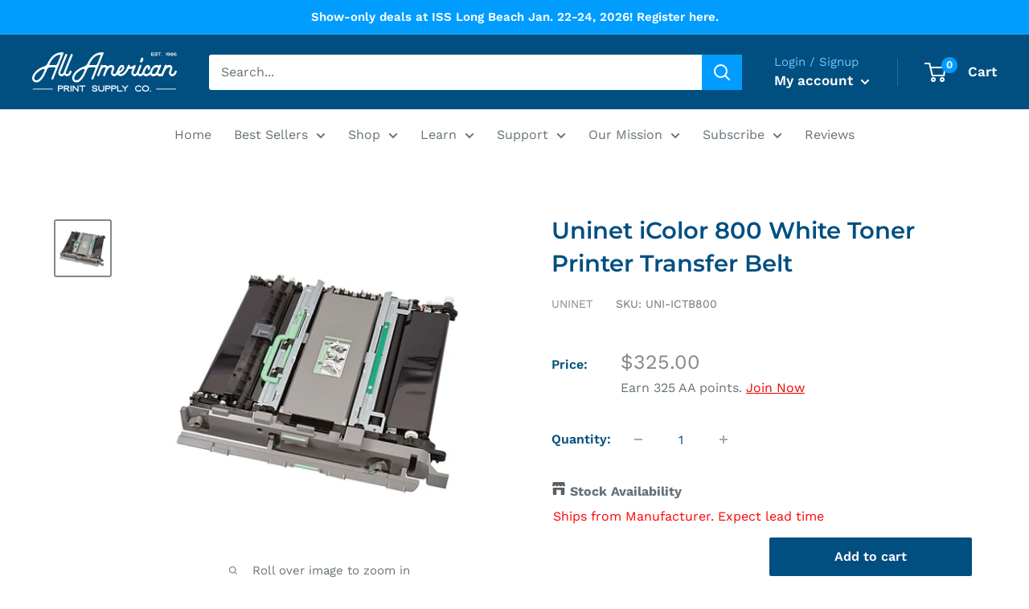

--- FILE ---
content_type: application/javascript; charset=utf-8
request_url: https://searchanise-ef84.kxcdn.com/templates.2a1a3n2H1B.js
body_size: 3157
content:
Searchanise=window.Searchanise||{};Searchanise.templates={Platform:'shopify',StoreName:'All American Print Supply Co.',AutocompleteLayout:'multicolumn_new',AutocompleteStyle:'ITEMS_MULTICOLUMN_LIGHT_NEW',AutocompleteItemCount:6,AutocompleteShowMoreLink:'Y',AutocompleteIsMulticolumn:'Y',AutocompleteTemplate:'<div class="snize-ac-results-content"><div class="snize-results-html" style="cursor:auto;" id="snize-ac-results-html-container"></div><div class="snize-ac-results-columns"><div class="snize-ac-results-column"><ul class="snize-ac-results-list" id="snize-ac-items-container-1"></ul><ul class="snize-ac-results-list" id="snize-ac-items-container-2"></ul><ul class="snize-ac-results-list" id="snize-ac-items-container-3"></ul><ul class="snize-ac-results-list snize-view-all-container"></ul></div><div class="snize-ac-results-column"><ul class="snize-ac-results-multicolumn-list" id="snize-ac-items-container-4"></ul></div></div></div>',AutocompleteMobileTemplate:'<div class="snize-ac-results-content"><div class="snize-mobile-top-panel"><div class="snize-close-button"><button type="button" class="snize-close-button-arrow"></button></div><form action="#" style="margin: 0px"><div class="snize-search"><input id="snize-mobile-search-input" autocomplete="off" class="snize-input-style snize-mobile-input-style"></div><div class="snize-clear-button-container"><button type="button" class="snize-clear-button" style="visibility: hidden"></button></div></form></div><ul class="snize-ac-results-list" id="snize-ac-items-container-1"></ul><ul class="snize-ac-results-list" id="snize-ac-items-container-2"></ul><ul class="snize-ac-results-list" id="snize-ac-items-container-3"></ul><ul id="snize-ac-items-container-4"></ul><div class="snize-results-html" style="cursor:auto;" id="snize-ac-results-html-container"></div><div class="snize-close-area" id="snize-ac-close-area"></div></div>',AutocompleteItem:'<li class="snize-product ${product_classes}" data-original-product-id="${original_product_id}" id="snize-ac-product-${product_id}"><a href="${autocomplete_link}" class="snize-item" draggable="false"><div class="snize-thumbnail"><img src="${image_link}" class="snize-item-image ${additional_image_classes}" alt="${autocomplete_image_alt}"></div><span class="snize-title">${title}</span><span class="snize-description">${description}</span>${autocomplete_product_code_html}${autocomplete_product_attribute_html}${autocomplete_prices_html}${reviews_html}<div class="snize-labels-wrapper">${autocomplete_in_stock_status_html}${autocomplete_product_discount_label}${autocomplete_product_tag_label}${autocomplete_product_custom_label}</div></a></li>',AutocompleteMobileItem:'<li class="snize-product ${product_classes}" data-original-product-id="${original_product_id}" id="snize-ac-product-${product_id}"><a href="${autocomplete_link}" class="snize-item"><div class="snize-thumbnail"><img src="${image_link}" class="snize-item-image ${additional_image_classes}" alt="${autocomplete_image_alt}"></div><div class="snize-product-info"><span class="snize-title">${title}</span><span class="snize-description">${description}</span>${autocomplete_product_code_html}${autocomplete_product_attribute_html}<div class="snize-ac-prices-container">${autocomplete_prices_html}</div><div class="snize-labels-wrapper">${autocomplete_in_stock_status_html}${autocomplete_product_discount_label}${autocomplete_product_tag_label}${autocomplete_product_custom_label}</div>${reviews_html}</div></a></li>',ResultsShow:'Y',ResultsStyle:'RESULTS_BIG_PICTURES_NEW',ResultsEnableInfiniteScrolling:'infinite',ResultsZeroPriceAction:'hide_zero_price',ResultsUseAsNavigation:'templates',SmartNavigationDefaultSorting:'sales_amount:desc',SmartNavigationIncludeCategoriesPartInUrl:'N',ShowBestsellingSorting:'Y',ShowDiscountSorting:'Y',AutocompleteTagLabels:{"27892":{"label_id":27892,"product_tag":"Discontinued","format":"text","type":"text","text":"Discontinued","bg_color":"004F80","text_color":"FFFFFF","image_type":"new","image_url":null,"position":null}},AutocompleteCustomLabels:{"27892":{"label_id":27892,"product_tag":"Discontinued","format":"text","type":"text","text":"Discontinued","bg_color":"004F80","text_color":"FFFFFF","image_type":"new","image_url":null,"position":null}},ResultsTagLabels:{"27864":{"label_id":27864,"product_tag":"DTF","format":"text","type":"text","text":"DTF","bg_color":"004F80","text_color":"FFFFFF","image_type":"new","image_url":null,"position":"top-left"}},ResultsCustomLabels:{"27864":{"label_id":27864,"product_tag":"DTF","format":"text","type":"text","text":"DTF","bg_color":"004F80","text_color":"FFFFFF","image_type":"new","image_url":null,"position":"top-left"}},ReviewsShowRating:'Y',ResultsManualSortingCategories:{"printer-direct-to-garment":"176532783188","printer":"176532815956","dye-sublimation-printer":"176533012564","solvent-printer":"176533078100","heat-transfer-printer":"176533110868","business-printer":"176533143636","pad-printing-printer":"176533176404","photo-printer":"176533209172","screen-printing-printer":"176533241940","uv-printer":"176533274708","equipment":"176556245076","cutter":"176556277844","dryer":"176556310612","heat-press":"176556343380","other-equipment":"176556376148","pretreat-machine":"176556441684","direct-to-garment-ink":"176556507220","dye-sublimation-ink":"176556539988","solvent-ink":"176556572756","photo-ink":"176556671060","screen-printing-ink":"176556703828","uv-ink":"176556736596","media":"176556769364","blank":"176556802132","dye-sublimation-media":"176556834900","solvent-media":"176556867668","heat-transfer-paper-media":"176556900436","other-media":"176556933204","uv-media":"176556965972","part-and-accessory":"176556998740","screen-printing-printer-part-and-accessory":"176557129812","cutter-supply":"176557195348","direct-to-garment-supply":"176557228116","dye-sublimation-supply":"176557293652","software":"176557621332","warranty":"176557654100","heat-transfer-vinyl":"176557686868","adhesive-vinyl":"176557719636","epson-f2100-ink-and-supply":"178971967572","epson-f2000-ink-and-supply":"178972033108","epson-f3070-ink-and-supply":"178972065876","epson-f570-ink-and-supply":"178972098644","uninet-icolor-550-ink-and-supply":"178983534676","epson-f170-ink-and-supply":"179143082068","business-ink":"179171885140","exposure-unit":"179201540180","laminator":"179201572948","photo-media":"179257638996","latex-media":"179258687572","face-mask":"179260162132","garment-blank":"179260194900","mug-and-bottle-blank":"179260227668","other-blank":"179260260436","glitter-heat-transfer-vinyl":"179276447828","holographic-heat-transfer-vinyl":"179276480596","pattern-heat-transfer-vinyl":"179276513364","brick-heat-transfer-vinyl":"179276546132","flock-heat-transfer-vinyl":"179276578900","glow-heat-transfer-vinyl":"179276611668","metallic-heat-transfer-vinyl":"179276644436","specialty-heat-transfer-vinyl":"179276677204","standard-heat-transfer-vinyl":"179276873812","reflective-heat-transfer-vinyl":"179276906580","direct-to-garment-printer-part-and-accessory":"179332546644","dye-sublimation-printer-part-and-accessory":"179332579412","prisma-heat-transfer-vinyls":"179511427156","heat-press-supply":"179654492244","screen-printing-equipment":"261106794580","epson-f6370-ink-and-supply":"261442994260","brother-gtx-ink-and-supply-collection":"261523472468","direct-to-film-transfer-dtf-printing-colllection":"262558744660","dtf-printer-direct-to-film-transfer":"262559203412","dtf-film-media-direct-to-film-transfer":"262559236180","direct-to-film-transfer-dtf-equipment":"262559268948","dtf-ink-direct-to-film-transfer":"262559301716","dtf-powder-and-dtf-supplies-direct-to-film-transfer":"262559334484","parts-and-accessories-dtf-transfer":"262559367252","sts-mutoh-dtf-ink-and-supply":"263066320980","hp-stitch-ink-and-supply":"263076216916","mutoh-xperjet-1341sr-pro-ink-and-supply":"263138312276","dtf-station-dtf-ink-and-supply":"263384727636","mutoh-valuejet-1638uh-ink-and-supply":"263511146580","prestige-dtf-printers":"266379919444","epson-f2100-bundles":"266446798932","direct-to-garment-dtg-bundles":"266653761620","dye-sublimation-bundles":"266653859924","bundle":"266656841812","dtf-station-prestige-r2-dtf-printer":"266874781780","seismo-powder-shakers":"266946805844","dtf-station-seismo-a-series-dtf-powder-shakers-and-dryers":"266946969684","california-open-house-products":"278285844564","impressions-expo-product-list":"281371148372"},CategorySortingRule:"searchanise",ShopifyMarketsSupport:'Y',ShopifyLocales:{"en":{"locale":"en","name":"English","primary":true,"published":true}},ShopifyRegionCatalogs:{"US":["6367477844"],"ZW":["996114516"],"ZM":["996114516"],"ZA":["996114516"],"YT":["996114516"],"YE":["996114516"],"XK":["996114516"],"WS":["996114516"],"WF":["996114516"],"VU":["996114516"],"VN":["996114516"],"VG":["996114516"],"VE":["996114516"],"VC":["996114516"],"VA":["996114516"],"UZ":["996114516"],"UY":["996114516"],"UM":["996114516"],"UG":["996114516"],"UA":["996114516"],"TZ":["996114516"],"TW":["996114516"],"TV":["996114516"],"TT":["996114516"],"TR":["996114516"],"TO":["996114516"],"TN":["996114516"],"TM":["996114516"],"TL":["996114516"],"TK":["996114516"],"TJ":["996114516"],"TH":["996114516"],"TG":["996114516"],"TF":["996114516"],"TD":["996114516"],"TC":["996114516"],"TA":["996114516"],"SZ":["996114516"],"SX":["996114516"],"SV":["996114516"],"ST":["996114516"],"SS":["996114516"],"SR":["996114516"],"SO":["996114516"],"SN":["996114516"],"SM":["996114516"],"SL":["996114516"],"SK":["996114516"],"SJ":["996114516"],"SI":["996114516"],"SH":["996114516"],"SG":["996114516"],"SE":["996114516"],"SD":["996114516"],"SC":["996114516"],"SB":["996114516"],"SA":["996114516"],"RW":["996114516"],"RU":["996114516"],"RS":["996114516"],"RO":["996114516"],"RE":["996114516"],"QA":["996114516"],"PY":["996114516"],"PT":["996114516"],"PS":["996114516"],"PN":["996114516"],"PM":["996114516"],"PL":["996114516"],"PK":["996114516"],"PH":["996114516"],"PG":["996114516"],"PF":["996114516"],"PE":["996114516"],"PA":["996114516"],"OM":["996114516"],"NZ":["996114516"],"NU":["996114516"],"NR":["996114516"],"NP":["996114516"],"NO":["996114516"],"NL":["996114516"],"NI":["996114516"],"NG":["996114516"],"NF":["996114516"],"NE":["996114516"],"NC":["996114516"],"NA":["996114516"],"MZ":["996114516"],"MY":["996114516"],"MX":["996114516"],"MW":["996114516"],"MV":["996114516"],"MU":["996114516"],"MT":["996114516"],"MS":["996114516"],"MR":["996114516"],"MQ":["996114516"],"MO":["996114516"],"MN":["996114516"],"MM":["996114516"],"ML":["996114516"],"MK":["996114516"],"MG":["996114516"],"MF":["996114516"],"ME":["996114516"],"MD":["996114516"],"MC":["996114516"],"MA":["996114516"],"LY":["996114516"],"LV":["996114516"],"LU":["996114516"],"LT":["996114516"],"LS":["996114516"],"LR":["996114516"],"LK":["996114516"],"LI":["996114516"],"LC":["996114516"],"LB":["996114516"],"LA":["996114516"],"KZ":["996114516"],"KY":["996114516"],"KW":["996114516"],"KR":["996114516"],"KN":["996114516"],"KM":["996114516"],"KI":["996114516"],"KH":["996114516"],"KG":["996114516"],"KE":["996114516"],"JP":["996114516"],"JO":["996114516"],"JM":["996114516"],"JE":["996114516"],"IT":["996114516"],"IS":["996114516"],"IQ":["996114516"],"IO":["996114516"],"IN":["996114516"],"IM":["996114516"],"IL":["996114516"],"IE":["996114516"],"ID":["996114516"],"HU":["996114516"],"HT":["996114516"],"HR":["996114516"],"HN":["996114516"],"HK":["996114516"],"GY":["996114516"],"GW":["996114516"],"GT":["996114516"],"GS":["996114516"],"GR":["996114516"],"GQ":["996114516"],"GP":["996114516"],"GN":["996114516"],"GM":["996114516"],"GL":["996114516"],"GI":["996114516"],"GH":["996114516"],"GG":["996114516"],"GF":["996114516"],"GE":["996114516"],"GD":["996114516"],"GB":["996114516"],"GA":["996114516"],"FR":["996114516"],"FO":["996114516"],"FK":["996114516"],"FJ":["996114516"],"FI":["996114516"],"ET":["996114516"],"ES":["996114516"],"ER":["996114516"],"EH":["996114516"],"EG":["996114516"],"EE":["996114516"],"EC":["996114516"],"DZ":["996114516"],"DO":["996114516"],"DM":["996114516"],"DK":["996114516"],"DJ":["996114516"],"DE":["996114516"],"CZ":["996114516"],"CY":["996114516"],"CX":["996114516"],"CW":["996114516"],"CV":["996114516"],"CR":["996114516"],"CO":["996114516"],"CN":["996114516"],"CM":["996114516"],"CL":["996114516"],"CK":["996114516"],"CI":["996114516"],"CH":["996114516"],"CG":["996114516"],"CF":["996114516"],"CD":["996114516"],"CC":["996114516"],"CA":["996114516"],"BZ":["996114516"],"BY":["996114516"],"BW":["996114516"],"BT":["996114516"],"BS":["996114516"],"BR":["996114516"],"BQ":["996114516"],"BO":["996114516"],"BN":["996114516"],"BM":["996114516"],"BL":["996114516"],"BJ":["996114516"],"BI":["996114516"],"BH":["996114516"],"BG":["996114516"],"BF":["996114516"],"BE":["996114516"],"BD":["996114516"],"BB":["996114516"],"BA":["996114516"],"AZ":["996114516"],"AX":["996114516"],"AW":["996114516"],"AU":["996114516"],"AT":["996114516"],"AR":["996114516"],"AO":["996114516"],"AM":["996114516"],"AL":["996114516"],"AI":["996114516"],"AG":["996114516"],"AF":["996114516"],"AE":["996114516"],"AD":["996114516"],"AC":["996114516"]},ColorsCSS:'.snize-ac-results .snize-description { color: #9D9D9D; }div.snize-ac-results.snize-ac-results-mobile .snize-description { color: #9D9D9D; }.snize-ac-results span.snize-discounted-price { color: #C1C1C1; }.snize-ac-results .snize-attribute { color: #9D9D9D; }.snize-ac-results .snize-sku { color: #9D9D9D; }#snize-search-results-grid-mode span.snize-attribute { color: #888888; }#snize-search-results-list-mode span.snize-attribute { color: #888888; }#snize-search-results-grid-mode span.snize-sku { color: #888888; }#snize-search-results-list-mode span.snize-sku { color: #888888; }',CustomCSS:'.snize-collection-mode {    margin-top: 25px;}'}

--- FILE ---
content_type: application/javascript; charset=utf-8
request_url: https://app.cpscentral.com/vendor_product.ashx?value=check_site_shopify_app&cps_site_version=aaprintsupplyco.myshopify.com&callback=callback&callback=jQuery22405999037403989278_1768764486524&_=1768764486525
body_size: -34
content:
callback,jQuery22405999037403989278_1768764486524({"response": { "status":" 1 "}  })

--- FILE ---
content_type: application/javascript; charset=utf-8
request_url: https://searchanise-ef84.kxcdn.com/preload_data.2a1a3n2H1B.js
body_size: 11524
content:
window.Searchanise.preloadedSuggestions=['prestige a3 dtf printer','dtf ink','color prime','dtf station prestige r2 pro dtf printer','dtg ink','quick glide','epson surecolor f1070','dtf station prestige','epson f1070','instant peel','dtf and dtg','1000ml ink pack','dtf & dtg','aries 113','aries','dtf film','dtf printer','dtf powder','heat press','epson f2100','sublimation paper','prestige a3+r','sts mutoh dtf ink and supply','sublimation printer','return and refund policy','epson f170','print head','f2100 ink','cleaning solution','heat press machine','pretreat solution','dtf film roll','epson sublimation paper','dtf cleaning solution','white ink','epson f570','uv dtf','dtf printers','prestige r2','heat transfer paper','epson f2100 ink','uv printer','dtg pretreatment','screen printing','prestige a3','dtf station','uv dtf printer','t shirts','dtg printer','ecofreen film','dtf sheets','dtf film sheets','epson ink','dtf transfer film','heat vinyl','screen printing press','subli glaze','print head for epson surecolor','t seal','dtf shaker','prestige r2 pro','head cleaning set','dtf roll','conveyor dryer','siser easy weed','flash dryer','curing oven','r2 pro','epson f2100 platen','white toner printer','epson sublimation ink','brother gtx pro','epson print head','transfer paper','uninet icolor 560 paper','image armor','capping station','f3070 ink','pad printing','sts ink','epson f2000','dtf station film','pre treat','dtf oven','puff vinyl','hot melt powder','pre treatment','epson printer','maintenance box epson','brother gtx ink','epson platen','screen print','pad printer','hot peel','epson maintenance box','epson f170 ink','rip software','epson surecolor','mister t2','prestige a4','prestige a3 r','air purifier','white dtf ink','cleaning swabs','dtf paper','hat press','heat press cover','epson f3070 ink','dual heat press','dtf powder adhesive','sublimation ink','dtf roll film','powder shaker','dtf white ink','adult hoodie','air filter','epson f3070','sts film','printable vinyl','epson f170 sublimation printer','pro rip software','exposure unit','firebird pretreat','smartex apparel','epson 3070 ink','ink cartridge','uninet icolor 560','epson f2270','inkjet printable vinyl','prestige l2','epson printhead','extended warranty','epson pretreatment','hotronix heat press','white toner','prestige xl2','mister t2 parts','reflective vinyl','eco solvent printer','cutting mat','sublimation print','heat transfer vinyl','easy subli','pretreat machine','epson paper','siser easyweed','brother gtx','heat tape','ink dampers','transfer film','dtf printhead','prestige a3+r printer','f2100 head cleaning set','printer stand','dtf bundle','f2100 platen','13 inch roll dtf film','epson t3170','platen cover','mug press','seismo s20','aa print supply','uninet icolor','color max','squeegee screen print','plastisol inks','glitter vinyl','vastex pallet','siser color print easy','t shirt','icolor paper','t seal finishing sheet','polyester pretreatment','maintenance box','a3 r','prisma vinyl','dtf station ink','digital factory','printer head','kothari rip software','parchment paper','glow in the dark','2 step transfer paper','phoenix curing oven','epson dtf','epson f570 paper','epson f2100 printhead','cadlink software','hot peel film','vinyl cutter','sign vinyl','epson f570 ink','geo knight','black powder','alba chem','prestige r2 dtf printer','dtf sheet','marabu ink','siser htv','dtf cleaning','image armor pretreat','prestige r1','13 inch roll','printhead cable','quick glide film','universal film','dampers prestige a3','miro 13 dtf powder shaker and dryer','magic poster paper','roland bn-20','dtg printing','sublimation mugs','dtf supplies','forever laser dark no-cut low temp transfer media set a foil & b paper','epson printers','epson surecolor f2100','hat heat press','transfer tape','dtf transfer sheets','r2 dtf','digirip rip software','dtf supply bundle','dtf shaker & dryer','mister t1','dtg pre treatment','uv ink','r2 printhead','color max dtf ink','epson pretreat','print head cleaning kit','aluminum frame','squeegee blade','sleeve platen','permanent adhesive vinyl','prestige a4 dtf printer','epson dtf printer','f2270 ink','emulsion remover','hotronix platen','phoenix air','silicone sheets','f2000 ink','epson maintenance kit','402 premium t-shirt','htv vinyl','epson sublimation printer','f170 printer','seismo shaker','color prime universal peel dtf film','epson f2100 printer','sts vj-628d','black ink','epson f570 printer','ecofreen powder','a3 dtf printer','i3200 print head','dtg cleaning solution','eco solvent','epson 2100 ink','pretreatment machine','dtf curing oven','dtf parts','film roll','ink tube','mister t2 pro','dtf station powder','ricoh ri 1000 ink','cold peel','embroidery machine','blank shirt','dtf machine','fume extractor','label printer','roland ink','epson sublimation','silhouette cameo','dtf bundles','summa cutter','ink cup','brick vinyl','uv dtf film','rewards points','dtf air purifier','xp600 printhead','dtf film for epson','encoder strip','teflon sheet','nozzle tip','silhouette cameo 3','viper xpt-1000','adhesive vinyl','ink pad','epson f2000 ink','dtf dryer','gtx ink','lint free wipes','miro 13 filter','image armor platinum','brother ink','16x20 platen','prisma puff','cover sheet','dtf power','pretreat nozzle','self adhesive sign vinyl','dtf printer bundle','a4 printer','cap top','you porn','white plastisol ink','color prime dtf ink','viper maxx','epson dtg ink','smart blank','kodak dtf','direct to film','epson surecolor f170 printhead','direct to film printer','mister t1 parts','sawgrass printer','long sleeve','epson f170 printer','vastex screen print','glitter dtf','flock vinyl','cleaning cartridge','dtf film roll 13 inch','seismo 11 dtf powder shaker','sublimation blanks','seismo a24','xl2 pro','dtf transfer paper','sawgrass ink','automatic screen printer','epson l1800','prestige xl2 dtf printer','epson f2100 cleaning cartridges','cap press','dtf cleaning swabs','print pro table','dtf solution','epson dye sublimation paper','epson p800','f2100 cleaning','epson workforce pro','epson g6070','polyester shirts','ink line','mimaki ink','ink bundle','photo paper','ribbon cable','prestige dtf','text print paper','kodak film','dtg platen','pad printing ink','prisma pu','eco solvent ink','screen printing emulsion','screen mesh','printable htv','l1800 print head','f170 ink','dtf hot melt powder','epson cleaning','dtf cleaner','ricoh ri 1000','gold vinyl','prestige xl4','epson f6370','cleaning swab','hp ink','hot melt','pallet tape','cleaning kit','printer dtf','pro colored','501 value t-shirt','epson f3070 printer','hat platen','aries 113 dtf uv','digi rip','prestige damper','prestige print head','vinyl roll','prestige ink','starter kit','101 adult comfort hoodie','epson surecolor f170 dye sublimation printer','prestige a3+r dtf printer','laser transfer paper','sts dtf','dupont artistri p5000','long sleeve t-shirt','f2100 print head','aa prestige a3 printer for dtf','sticker printer','vastex dryer','roland printers','color prime ink','rapid tag','siser glitter','graphtec fc9000','uninet icolor 650','dtg printers','head cleaning','power cord','epson workforce','dtf film rolls','capping solution','epson dtg','f2100 white ink','inkjet film','16x20 dtf sheet','mimaki printer','screen printing screens','o ring','royal blue','1390 print head','dtf fil','16x20 heat press','seismo a13','phoenix oven','silk screen screen','epson wf','epson f2100 ink cartridges','epson warranty','epson f2270 ink','pre stretched aluminum frame','epson cleaning solution','r2 print head','mutoh printer','spray adhesive','sts powder','sts inks','dtf ink bundle','permanent vinyl','adhesive spray','wash out booth','spit pad','heat press stand','suction cap','l2 bundle','white ink cartridge','siser easy weed htv','canvas roll','photo emulsion','free shipping','supply bundle','epson extended warranty','dtf paper for printer','epson polyester pretreat','phoenix 16x20','sts xpd-724 dtf printer','neenah 3g inkjet heat transfer paper','cr motor','black tshirts','black plastisol ink','seismo m16','miro 13 max','a3 dtf','main board','r2 pro printhead','pearl elite','16 x 20 heat press','f2100 head cleaning kit','ink remover','prisma glitter','gtx pro','icolor 560 toner','holographic vinyl','tee treat','prestige dtf printer','mother board','ecofreen dtf film','transfer powder','f570 ink','lawson dryer','ink tank','epson et-8550 printer','heat transfer vinyls','siser brick 600','motherboard prestige','tpv3 marabu thinner','poster paper','prestige r2 print head','ink pads','r2 bundle','wiper blade','cold peel dtf film','dtf rolls','crewneck sweatshirt','a3 film','epson print head cleaning kit','seismo l16r','dupont ink','us cutter','warm peel','pre-stretched aluminum frame','ink damper','dtf powder shaker','washout booth','color max ink','white ink f2100','vacuum platen','sublimation paper 8.5','geo knight heat press','mutoh ink','hp latex','white vinyl','epson surecolor s60600 eco solvent printer','screen printing ink','finishing sheet','matte vinyl','mutoh dtf','plastisol ink','nozzle check film','shaker dryer','head cleaning kit','epson f2100 print head','prestige a3+dtf','epson f6370 ink','print head for epson','24 inch paper','flash cure','prestige xl3','ecofreen mister t2 parts','vastex v-1000','trade in','print head epson l1800','epson t3170m','hot pink','a3 printhead','dtf a3','tex print','sts cleaning solution','pretreated shirts','forever laser','ink filter','3d puff vinyl','transfer sheet','epson t3270','purifier filter','epson colorworks','seismo l24r','white powder','womens t shirt','sublimation mug','xtool dtf printer','pretreat cleaner','epson f2100 head cleaning kit','water based ink','sticker vinyl','bypass board','graphtec blade','hot peel vinyl','f170 maintenance box','prisma auto heat press','auto heat press','epson paper roll','zipper hoodies','prestige a3+r print head','rj 900x','prestige printer','color prime quick glide dtf film rolls','white toner paper','miro 36 shaker','2 pad printer','epson 570 printer','silk screens','a4 film','firebird fbx universal','stencil film','dtf transfer','dtf filter','sticker paper','3g jet opaque','kodak ink','laminator machine','anti static','pressing pillow','dtf station cleaning','epson f2100 cleaning kit','dtf software','epson p5000','mouse pads','dtf station warm peel dtf film sheets','big blue safety rulers','maintenance kit','photopolymer plates','dtf shaker dryer','heat transfer','maintenance tank','f2100 extended warranty','dtf print head','i1600 printhead','dtg dryer','mini air purifier','reflective htv','i color paper','splitter for xp600','r2 parts','prestige a3+r capping station','dark color transfers','epson surecolor f170','roland printer','film printer','pre treat machine','r2 pro film','epson surecolor ink','flex powder','albachem cleaner','epson f170 maintenance tank','inkjet printer','aluminum bracket powder coated u-style','epson ink f2100','pet film','magenta ink','de sublimation','refillable ink cartridge','dtg pretreat','dtf hot peel','sts printer','isopropyl alcohol','brown paper','epson sure color t2170','large format printer','epson large format printer','neoflex epson 4880','printhead cleaning kit','all american print supply co','ink cartridges','print head epson 4880','epson sub ink','dtf accessories','epson cleaner','sts xpd ink','direct to garment printer','siser vinyl','dtg film','pad printing plates','tpu powder','sublimation printers','dtf printing','siser stretch','cleaning solution for printhead','vinyl printer','r1 dtf','epson head cleaning kit','xl3 dtf','max ink','all over','print pro','viper mini','ricoh ink','dtf removal','aluminum frames','heating element','f2100 warranty','epson cleaning kit','sts dtf ink','dark pretreatment f2100','digital factory v11','t seal sheet','dtf clean','epson platens','dtf white powder','big blue','tech support','roll feeder','youth t shirt','carriage circuit board','drying rack','print paste','black vinyl','dtf station seismo 11 powder shaker','universal dtf film','dtf sheets a3','dtf r2','color prime dtf supplies','neon htv','siser easyweed heat transfer vinyl 15 width 5 yard','epson p7000','epson maintenance','de epson','water bottles','rhinestone transfer','f2100 maintenance kit','l2 purifier','maintain box','dtf transfers','glitter film','prestige r2 printhead','ecofreen transfer film','dtf protective','fine art paper','prestige cleaning solution','ink lines','epson t49m1','1401 men\'s long sleeve t-shirt','solvent printer','ink board prestige','prestige r2 printer','ink jet printer','teflon sheets','rhinestone machine','f2100 printer','power supply','sooper edge safety ruler','i color 560 paper','thermal tumblers','head cleaning set f2100','epson ecotank','workforce pro','dtf head','paper cutter','a3 printer','epson sure color','black hoodie','white circulating pump','epson t5170','3d printer','youth hoodie','waste ink','dtf universal film','men shirts','crosscutter cameo 5','epson ecotank 8550','carriage belt','a4 bundle','epson ds transfer multi-use paper','f1070 ink','ecofreen hot peel','brother gtx pro ink','capillary film','dtf starter kit','marabu gl ink','red light on a3 printer','media wheel','dtf films','a3 dtf film','prestige a3 r dtf printer','epson 3880 parts','heat press sheet','fbx vivid','tacky sublimation 24','triangle ink','capping station for epson','maxima auto dual heat press','sensor dtf','print head cable','eco freen','white ink dtf','digital factory v10','vinyl remover','dtf cold peel','epson surecolor f2000','epson f 170 printer','circuit board','safety rulers','epson s60600','a3 motherboard','dtf hot peel transfer film','nova pretreatment','24 inch dtf','epson p900','ecofreen 13x19','epson 2100 printer','print and cut','i3200 printhead','epson et','uv film','icc profiles','epson artisan 1430','glow in the dark vinyl','dtf warm peel','flat bed uv printer','mouse pad','marabu p5 primer 1l','epson dye sublimation ink','screen print ink','adult sweatshirt','phoenix a3','white sublimation','xpd ink','t2 parts','schulze pretreatmaker iv','firebird fbx-100 gen3 for brother gtx dtg pretreatment 5 gallon × 1','dtf ink lines','print heads','epson roll paper','epson cotton','prestige a3+r motherboard','ink damper r2','marabu hardener','ab film','dtf 13 film','uninet icolor 550 paper','prestige xl2 printhead','carrier sheet','epson ink cartridge','release paper','r2 printer','vinyl cutting plotter','refurbished printer','siser easyweed stretch','film sheets','l2 cable','screen prints','anti drying cap','dtf fume extractor','dtf white','pretreat machines','dtf humidity','printhead epson','xp600 film','screen wash','epson g6070 bundle','epson l1800 printhead','dtf inks','syringe tip','dtf print','prestige bundle','prestige dampers','stretch ink','cold peel vinyl','a2 printer','ricoh printer','printer warranty','prestige a4 print head','manual screen printing press','epson p6000','face mask','retractable banner part','adhesion promoter','sts dtf printer','tpv thinner','dark transfer sheet','printing press','sublimation tape','dtg white ink','application tape','forever laser dark','f570 paper','prestige xl2 cap top','ds transfer multi use paper','pearl ptm','r2 printhead cables','silicone paper','pallet rubber','blank apparel','prestige a3 dtf printer bundle','epson stylus pro 4800','conveyor dryers','warm peel heat transfer vinyl','black dtf powder','epson 570 paper','head caps','siser glitter htv','wide format printer','dark pretreatment','printer repair','scoop coater','prestige r2 shaker bundle','dtv paper','curing sheet','prestige l2 bundle','epson sublimation printers','epson sjic30p','dtg inks','sts cleaning','printer table','cadlink dtf','silk screen','epson dtg ink ultrachrome cartridge 600ml for f2000/f2100','accessories for epson 2270 printer','epson i1600 print head','ink f2100','glitter dtf film','x tool','canon pixma','epson 170 ink','orca 15 oz mug','f6370 ink','cup printer','13x19 dtf film','beaver paper','gold htv','kothari print pro','epson f1070 extended warranty','chip resetter','water slide','rewards program','glass ink','bulk ink bottles','laser engraving','flushing pad','screen rack','siser heat transfer vinyl','heat presses','purifier l2','commercial dtf','screen opener','r2 belt','silver glitter vinyl','digirip pro','yellow toner','g6070 ink','epson f2100 white ink','clean room','viper dtg','dtf station prestige a3 dtf printer','commercial equipment warranty','gold foil','uninet icolor 560 sticker paper','conveyor oven','thank you','forever paper','clear silkscreen','dtf transfer sheet','epson f2270 platens','siser easy color','prestige a3 printer','r2 damper','xp600 print head','dtf station film sheets','spot gun','cool peel dtf','prestige inks','aries 24 uv dtf printer cost','ink f170','prestige dtf cleaning solution','screen emulsion','color prime powder','replacement print head','dye sublimation transfer multi purpose paper','ink cup with ring','practix roll to roll rotary','automatic press','aluminum bracket powder coated white u-style','avery dennison','xl2 motor','aries 124 printer','water-based pallet adhesive','epson surecolor f170 sublimation printer','44 sublimation paper','dtf supply bundle 13 roll','roland versastudio bn-20','screens with mesh','color 560 toner ink','vent hole','epson i3200 printhead','prestige a4 printhead','sts dtf film','air compressor','vinyl htv','kodak dtf film','switching board','prestige syringe','roll film','drying cabinet','prisma heat press','siser romeo','hoodie platen','epson f2100 platens','roll paper','13x19 sheets','epson sc f2000 print head','epson surecolor t5170','prestige a3 print head','dual press','sawgrass sublimation','gfp matte','batman black','poly white ink','dust cover','m16 shaker','epson dye sublimation','canon 10000 printer','t shirt printer','epson f6200','dtf film quick glide','print head flushing pad','prestige r2 parts','dtf black powder','vastex d1000','ink bottle','tattoo paper','teflon sheet for heat press','r2 pro bundle','duct assembly for the epson f2100','64 sublimation paper','dye sublimation','a3 prestige dtf','basic supply kit','pretreatment solution','sublimation oven','uninet toner','permaset aqua','pmi pallet tape','dtf ink white','dryer belt','prisma flock','eco mist adhesive','viper tip','diamond dust','sure color 6470','epson f2270 printer','yellow ink','dtf printer 24','miro filter','f570 maintenance tank','coffee mug','vastex v1000','white toner transfer paper','lawson scout manual screen printing press','diamond dust htv','what\'s new','dip paper','heat press platen','dtf damper','epson surecolor f570','prestige a3+r parts','f3070 printhead','epson maintenance box for epson','epson sure color ink','xl3 pro','110 mesh 20x24','mutoh spindle','rack for vinyl','epson semi gloss','xpd-724 dtf','sts shaker','s20 bundle','vegas gold','dtf station roll','r2 pro shaker','ink board','curing sheets','epson roll','hot stamping foil','schulze pretreat','paper roll','print pad machines','foil oki','r2 dampers','epson printer paper','icolor premium 2 step','flatbed cutter','metal frame','f2100 pump','epson l1800 dtf printer','heat press table','sublimation ink f170','f2100 damper','f2000 maintenance','ultra chrome ink','removable vinyl','fire bird','3g jet opaque dark heat transfer paper','for epson et 15000','f6200 ink','slatwall bracket','cameo 4 pro','miro max','plastic cup printer','embroidery tear away','arc 127 cutter','sts rj','44 in core','uv dtf ink','ink dampers for dtf','pretreatment light','dupont artistri','auto dark blue','gold metallic','cadlink digital factory dtf edition','dtf uv','pinch roller','color silver heat transfer vinyl','epson film printer','h1 hardener','hix ht-400e','siser brick','t5475 paper','grass ink','viper o ring for viper maxx and xpt 6000','white hanger','sublimation coating','rhinestone applicator','color prime dtf film','dtf station waste ink bottle for prestige a3','prestige dtf 1','prestige a3 printhead','tumbler press','key print co','stahls hotronix','spray tip','air filter for l2','cleaning solution cartridges for sts vj-628d','epson l805 damper','blue removable vinyl','epson f510','metal ink','head cleaning set epson f2100','dtf machines','r2 ink','folding machine','24 in roll paper','pantone coated','shaker add on','a4 paper','take up reel','conveyer dryer','epson 1430 printhead','medium blue','nortech graphics','epson white ink','practix ok','epson t3170x','s80600l ink','easyweed stretch','mutoh carriage rj9x assy for rj900x','capping station for a3+r','motherboard prestige a3','prestige a4 waste tank pump','mother epson','glossy paper roll','direct mailing','dtf film sheet','neenah inkjet heat transfer paper','epson pump cap assembly','epson ink t46c','flex soft','dtg powder','discontinued vinyl','heavy bars','kraft paper','surecolor p700','epson p5000 stand','white warm peel','printer cutter','heat tumbler','sublimation paper roll','epson ultrachrome','mutoh encoder strip','top hinge','powder station','f3070 white ink','media guide','phoenix air 16x20 curing oven','car wrap','screen cleaner','epson 1390 print head','buy back','pad print','color prime universal','vj 628d','retarder sv9','epson t49m','epson f2000 printhead','16 x 24 heat press','vastex dryer heat','ecosol max 2','film positive printer','dtf supply','motherboard ver 1 for prestige a3+r','f2270 maintenance liquid','micro 13 max','all black ink kit for canon pro 100','ink chips','500 ml sts ink','t square','ptfe sheets 16 x 20 × 1','printhead r2','cutting plotter','prestige r','dtf printer shaker','sooper grommet dies','water wash instructions','epson 502 ink','uv flatbed printer','transfer sheets','green htv','print head prestige r2','cylinder screen printer','application squeegee','uninet paper','f100 vastex','a4 capping station','gtx black ink','fbx nova','siser tape','dtf film a3','mug heat pres','ml liquid f3070','epson p5000 maintenance tank','dtf dampers','14x16 dtf film','heat press paper','sublimation ornaments','screen print squeegee','uv printer ink','dtf station warm peel','hepa filters','tee shirt','avery a','shaker oven','transfer vinyl','eco max','dye sublimation paper','r2 pro print head','epson l805','replacement parts','epson t5475','coffee mugs','quick glide film sheets','eco solvent printer and cutter','dtf adhesive powder','active transfer','16 x 20 heat press pad','i color 560','screen printing machine','110 stretched frame mesh','charging unit','sample dtf','vastex conveyor dryer','96 inch printer','platinum pretreatment','dark transfer paper','outdoor printable vinyl','ink kit','prestige white ink','prestige r2 pro parts','glitter silver','dtg cleaning','miro 13 max filter','waste tank','vastex flash','xl2 parts','dye-sublimation surecolor f-series printers','epson surecolor t','glitter media','prestige a3 r printer cables','kothari f2100','melt powder','foam board','dtf foil film','f2100 filter','epson fine art','sublimation spray','romeo cutter','pearl vinyl','spray nozzles','forever dark','automatic screen printing press','control panel','temporary tattoo','media roller guide','long term','silicone pad','epson p8000','prestige xl4 dtf printer','cricut machine','epson g6070 ink','dtf station hot melt powder','epson f2100 warranty','hp printhead yellow','a3 printer parts','i1600 ribbon cables','adhesive powder','return policy','tan hoodie','foam swabs','40cm x','epson surecolor f170 ink','print supply','f2100 sleeve platen','spray nozzle','ultrachrome xd2 pigment ink 4-color c m y k','foil adhesive','maintenance liquid','siser matte','marabu clearshield','cleaning set','mister t','prestige parts','power board','prestige a3 and phoenix oven','pink heat vinyl','ecofreen dtf','f6370 paper','wet cap','dtg starter kit','epson 570 ink','epson 24 x 100','1 step textile transfer paper','prestige printhead','data cable','1125 bright red','prisma hot peel','trade up','daughter board','camo vinyl','r tape','cap platen','prestige film','siser sign vinyl','heat transfer tape','phoenix air filter','eco printer','epson f2100 air filter','dtf oven and air purifier','r2 head','cleaning f2100','polyester pretreat','board part','screen printer','neostampa upgrade','epson sc','uninet 560 toner','xl2 bundle','screen cart','firebird nova','epson 7890 printer','hp stitch','roland inks','epson eco solvent printer','stencil remover','v neck','pad print plate exposure','a3+r bypass board','dtf mat','work table','california air tools','white htv','a and b paper','hot stamping','miro 36 filter','commercial equipment 2 year warranty','pad prin','heat press pads','heat conductive rubber pad','circulation pump','icolor 500 toner','kodak powder','epson head','epson surecolor f2270','epson dye sublimation transfer multi use paper 85gsm for epson f570','prestige a4 bundle','sts mutoh','epson ultrachrome gs3 inks','fbx ghost','pre treat solution','mug wrap','pretreat filter','sublimation ink epson','cap heat press','head cap cleaning set','dtf garment creator','prestige r2 bundle','dtg digital direct to garment','ink tubing','graphtec ce7000','prestige r1 13 dtf printer','consumer priority service','tissue paper','cap station','i color','er printer parts','purifier mini','epson p9570 ink','42 wide paper','color prime quick glide','epson f2100 cleaning','viper xpt 6000','epson f2100 pretreatment','screen printing screen','epson dtf ink','blue ink','flock htv','xtool apparel','van son ink','epson surecolor f2100 replacement','price match','prestige dtf ink','digital factory v10 direct to film','plate exposure unit','nozzle busting solution','hot peel dtf film','media rack','inkjet transfer paper','epson dye sublimation paper roll 44 in','sts white ink','cart for printer','dtf textile pigment ink white','texture sheet','double heat press','pad printers','dtf protective solution','epson f','uninet icolor 550','white ink circulation motor','dtf station swing press','fluorescent ink','banner printer','split tape','uninet 550 tone','sublimation roll','screen clamps','f2100 white','miro 24 powder shaker and dryer','digirip dtf software','70 durometer squeegee','ultra led','uninet i color 550','white ink tank','uninet 550 ink','pretreatment polyester','fine art','r1 printhead','ink for epson','conveyor belt','barcode automation system','f2270 software','mini heat press','cleaning liquid','epson f2100 parts','peacock blue','youth platen','spiderfeet stand-ups','dtf heat press','sublimation tiles','pink hoodie','dye sublimation printer','f2100 stand','mara prop','neon green','exit roller','teflon cover','color prime film','dtf printer ink','dtg stand','epson sc f570','power switch','tee shirts','decal vinyl','siser easyweed 15','miro 13 air filter','silhouette design store','printer ink','metallic vinyl','sub paper','brother dtg','cutting pro fc9000-100','ribbon printer machine','r2 pro parts','dtf sheets 16 x 20','cleaning cart','7 cleaning swabs','icolor 560 paper','clear glass','safety ruler','geo knight platen cover','uninet 560 paper','silicone heat transfer','sts vj 628d','grip pad','color prime flex','f2100 parts','hotfix rhinestones','dtf quick glide film','firebird fbx-100 gen3 for epson f2100 dtg pretreatment 5 gallon','epson f570/f170','epson sure color f170 dye sublimation','epson capping station','tucloc platen','t bar','970 tampa pol','vastex v-2000 hd parts','icolor ink','mara prop pp','sublimation paper epson','premium shirts','vinyl prisma','light pretreat','dtf power white','spot remover','cleaning fluid','silicon pad','icolor standard','waste ink pad','black friday','epson pretreat solution','sublimation vinyl sheets','electric blue','orange vinyl','pro peel','f2100 capping station','design jet 500','f570 maintenance','24 dtf film rolls','prestige xl3 24 dtf printer','siser psv','htv for leather','epson p800 parts','dtf paper rolls','flash unit','heat press covers','easy weed stretch','dtf laser paper for dark','uv dtf sheets','portable air filter','hot press','hp printer','ricoh 1000 ink','sublimation shirts','print head for epson surecolor f170','epson p9000','24 inch printer','epson f2100 maintenance kit','dtf printer a3','epson f570 maintenance','cutting mats','epson edge print','epson p6000 ink','glitter htv','image armor dtg ultra pretreatment','fan filter','hix heat press','pad printer ink','epson adjustment','ink epson','dupont artistri p3500','stretch vinyl','canon ink','epson p600','reflective ink','lawson pretreat','apple dtf','color max dtf','little red','printer heads','550 white toner','neenah opaque','msds sheets','dx5 print head','white toner ink','hix heat presses','neenah light','epson t series','dtg conveyor dryers','r2 dtf printer','dtf transfer film and adhesive powder','direct to film sheets','wims white circulation','glitter blue heat vinyl','waste tank epson','vastex d100','aries 113 print head','driver and software','color prime universal peel dtf film rolls','rainbow vinyl','printable canvas','aa prestige dtf printer x oven','printer paper','color prime hot melt','triangle plastisol','heat press pad','purifier mini portable air filter','firebird ink','pretreat spray','black htv','printer labels','kiwocol poly-plus','green vinyl','f2270 head cleaning set','alf laser film','prestige cable','15oz pearl mugs','arc cutter','neoflex 2 dtg','summa pinch roller','a3 roll','epson 3880 ink','a3 damper','flash cure dryer','epson s80600','wiper cleaner','texprint r sublimation paper 120gsm','dtf film 13','cmyk ink','6 head dtf','v1070 printer','phone case','filter phoenix air','dark star','vacuum table','epson f 2100','epson f2100 filter','pretreat cleaning solution','i image','pretreated garment','dtf 13 roll','process ink','poly propylene','hotronix fusion iq','epson t5962','prestige r2 pump','screen printing kit','ink for','ds paper transfer','sts xpd-724','heat press sheets','blue hoodies','prisma pattern','pretreatment liquid','rotary heat press','white pigment ink','geo knight platen','silicone sheet','27p cable','epson xp600 print heads','clear shield','dtf station seismo a16','outdoor 4 pole','pre treatment mix','white tshirts','shirt press','marabu tampa pur tpu pad printing ink','siser reflective','triangle maroon','epson dtg printer','solvent ink','cure oven','prestige a4 shaker','a3 dampers','schulze pretreatmaker','screen printing on','dtf solution cleaning','replacement filter','uninet ink','filters for','bulk pro','ultra form','dtf station dtf textile pigment ink','prestige dtf printer cleaning solution','mug heat press','semi automatic press','parchment sheets','sublimation roll 24','epson ink tank 700ml','13 dtf film','easy subli vinyl','lawson express ex automatic screen printing press','powder machine','protective liquid','scissor vinyl','motherboard a3','prisma auto','sublimation sheets','dtf station prestige a4 dtf printer','free trial','epson enhanced matte','p2 marabu','icolor toner','international coatings','fusion iq hat press platen','kids clothing','lithium grease','prestige a3 damper','graphtec ce7000-40','image presto','large format heat press','vastex platens','prestige a3 parts','white puff vinyl','dtf curing','hotronix platens','epson dye sublimation ink 140ml for epson f570/f170','epson i1600 printhead','desk top curing oven','cci emulsion','straight edge','pre treatment spray','dtf station hot melt powder for direct to film','epson f570 printer dye sublimation ink','a4 print head','tee seal','cleaning head','epson dx7 dampers','dtf table','siser white glitter','encoder strip epson','silver glitter','hotronix platen cover','damper epson','f2100 printhead','uv printers','13 warm peel','screen printing frames','p9000 print head','dtg machine','dtf prestige a3+r','seismo s20 dtf powder station','dtf head cleaner','a4 motherboard','head cap','printer cover','ir ink','dtf station pilot','print with digirip','epson surecolor f3070','waterbased ink','epson t','neoflex epson','epson r5070','screen printing 6 colors 2 stations','white ink filter','dtf powder black','ws43 water wash orange plates','swing away heat press','dtf a3+r printer','l2 printer','screen print frame','epson et 15000','r2 printer head','limit switch','waste ink bottle','hybrid inks','epson f2000 printer','icolor select','epson cartridge','little red x3d 30','dtf transfer film a3','ink for signs','next level','sc f170 printer\'s','prisma puff pu heat transfer vinyl','roller frame','epson f2100 duct assembly','lint free','captain hat platen kit','siser printable vinyl','ptfe sheet','maintenance box for','dtf quick glide','xl2 printhead','hot tronix','kiwo azocol poly plus rs','dtf station ink bottle 500ml with stirring motor assembly for prestige','blue solution','glitter plastisol inks','st c8000','orange htv','a4 printhead','sure color','nozzle cleaner','icolor printer','speed ball','oki printer','f2100 head cleaning','r2 cap top','yellow htv','vlr remover','tube extend','laser alignment system','sts cleaning cartridges','fixture putty','suction cap assembly','epson stand','epson f2000 cleaning set','r2 film','laser film','text print','epson p series','screen tape','control board a3+r','epson color f1070','red line','a3+r parts','epson ultrachrome ink','on site training','c brackets','adhesive vinyl pink color','epson c7500','printhead cleaning','epson xp 15000','black t shirts','epson parts','roller heat press','pson pretreat','pad cleaner','spray bottle','vastex flash dryer','prestige r2 pro shaker bundle','24in dtf','powder applicator','ecofreen parts','textile emulsion','dtf station transfer roll','dual auto heat press','syringe tips','hobby heat press','self adhesive photo paper','epson cartridge connector','oven parts','epson dtf film','vastex led screen exposing unit','pristine print','dtf printer head','a3 print head','rubber pad','epson maintenance tank','dtf station heat press','screen film','hp series','pneumatic heat press','cold peel film','low bleed','hea transfer tape','vastex f 1000','pressing sheet','pro color','light blue','all overprint','cameo 5 plus','teal vinyl','crew sweatshirt','l2 print head','white heat vinyl','poly pretreatment','epson eco tank printer','dtf test sheet','pink vinyl','usb hub','sts xpertjet 1682d dtf printer','p4 primer','shipping costs','head cap cleaning','trade in program','ont 11oz white sublimation mug','ink cleaner','icolor 560 ink','tube wash','marabu primer','iron transfer','sts dtf powder','dtf encoder','epson head cleaning set','marabu tampa pol tpy pad printing ink 1 liter','upper platen cover','prestige l2 dtf printer','epson 15000 printer','phoenix white','18 inch canvas','uninet printer','dtg f2100','prestige a3+r printer bundle','prestige a3 printer for dtf','cover over','dtf 8 roll','epson ink tank','kraft paper bags','adhesion modifier','prisma glow in the dark','inc ultrachrome','texprint sports sublimation paper','tr ink','subli glaze adhesion promoter','dtf hot peel film','cyan ink','color prime dtf','dtf station warm peel dtf film rolls','dtf textile pigment ink','dtf platen','t3270 ink','carbon fiber','dtf glitter film','dtf film hot peel','carriage assembly','prestige r2 printer head','a4 dtf','sign vinyls','icolor 560 printer','2 color pad printer','print head i3200','silver jet','phoenix a2','freehand graphics','dye sublimation mugs','metallic gold','mutoh uv','epson sublimation paper roll','red t shirt','prestige xl3 dtf printing','epson g6070 dtf maintenance liquid','dtf station extended coverage','ecofreen mister t2','surecolor f1070','summa s one','dtf station hot peel film sheets','spc 814e','24 inch direct to film','lawson mini max','printing screen mesh frame','hepa filter','polo shirts','ink epson f2100','dtf station film roll','dmax all black','dtg paper','firebird pretreatment','f2100 accessories','color max bundle','vinyl puff','ruby stick','ink pump','sublimation transfer press','viper pretreat solenoid','icolor standard 2-step a3','13 x 19 dtf hot peel film sheets','chain wire','dtf stand','dtf station fume purifier','navy blue','ricoh toner','adhesive paper','select 2 step ultra bright paper','vinyl supply','silicone head','epson tank printer','prestige a3 dtf printer parts','ecofreen roll','cleaning supplies','pretreat machine parts','f570 epson','digital heat','screen frame','tumbler heat press','s5 cover','schulze nozzle','screen printing exposure unit','sequin machine','sol valve','printer heads prestige r2 pro','sai flexi rip','eco friendly ink','siser blades','prestige r1 shaker bundle','r1 printer no software','f2270 platen','black t shirt','f2270 white ink','a4 parts','siser easy weed stretch','uv light','heat press platens','epson f2100 damper','epson ecotank printer black','s80600 head','epson printer stand','dtg epson 2100','phoenix a3 curing oven','epson cleaning cartridge','joto usa','textile cleaning solution','prestige l2 parts','epson ink f2270','neon ink','print head prestige a4','dtf station bundle','roland blade','reflex blue','seismo l16','cameo pro','f2100 air filter','icolor transfer paper','36 fill roll-to-roll','11x17 card stock','pad printing colors','dtf station supply bundle','f2100 cleaning set','liquid laminate','glow in dark','heat press mat','sts cold peel','sooper edge safety rulers','16 by 20 heat press','a sub sublimation paper','icolor 2 step standard','hot melt dtf powder','media racks','heat press pillow','carriage board','stain remover','vastex little red x1','antistatic pad','print head cleaning','ink maintenance box','cap top for i3200 printboard','dark garment pretreatment','r2 table','pad printer kit','4880 print head','dtf station prestige a','epson cartridges','puff print','epson stylus pro','epson poster paper','pigment ink','1430 print head','seismo a16','jigsaw puzzles','uv led','heat press vinyl','epson cleaning sticks','tag along','rose gold 48','pre-stretched frame','l2 printhead','epson 36 in printer','honson interface','epson work pro','banner paper','window vinyl','eco solvent htv','prestige bundles','nozzle protection','uv printer bundle','by the yard','transfer placement','epson 16x20 platen','ait filter','ecofreen mister t1','heat press accessories','firebird universal','sublimation glaze','orange ink','oval ornaments','sts oven','dtf uv printer','sublimation printing','dtf station cleaning solution','film for dtf','siser easyweed vinyl','aa ceramic ring','epson original converted','easy weed','printhead cleaner','color prime hot melt powder for direct to film','epson p900 ink','washable photopolymer','white dtg ink','pretreat shirts','3070 white ink','r5070 ink','dtf shaker bundle','dg inks','transfer paper for shoes','14 x 16 dtf film','tee jet','hoodies apparel','banner roll','surecolor f570','epson v1070','printer ruler','epson s40600','epson connector','outdoor screen print','prestige a3 dtf printer phoenix oven','plastisol ink royal blue','printer cable','comfort hoodie','laser cutter','vastex littlered x1d dtg','platen f2100','garment creator','dupont ink p5000','8.5 paper roll','dtf 2 part','filters dtf','xpd cleaning','blue vinyl','open house','dip tank','heat transfer sheets','prestige a3+r print','download software','dark papers','pp silver','cf ink','neostampa rip','epson all in one wide format','silhouette cameo 4','13 dtf roll','prestige a3+r dtf printer parts','ricoh ri 2000 ink','royal blue shirt'];